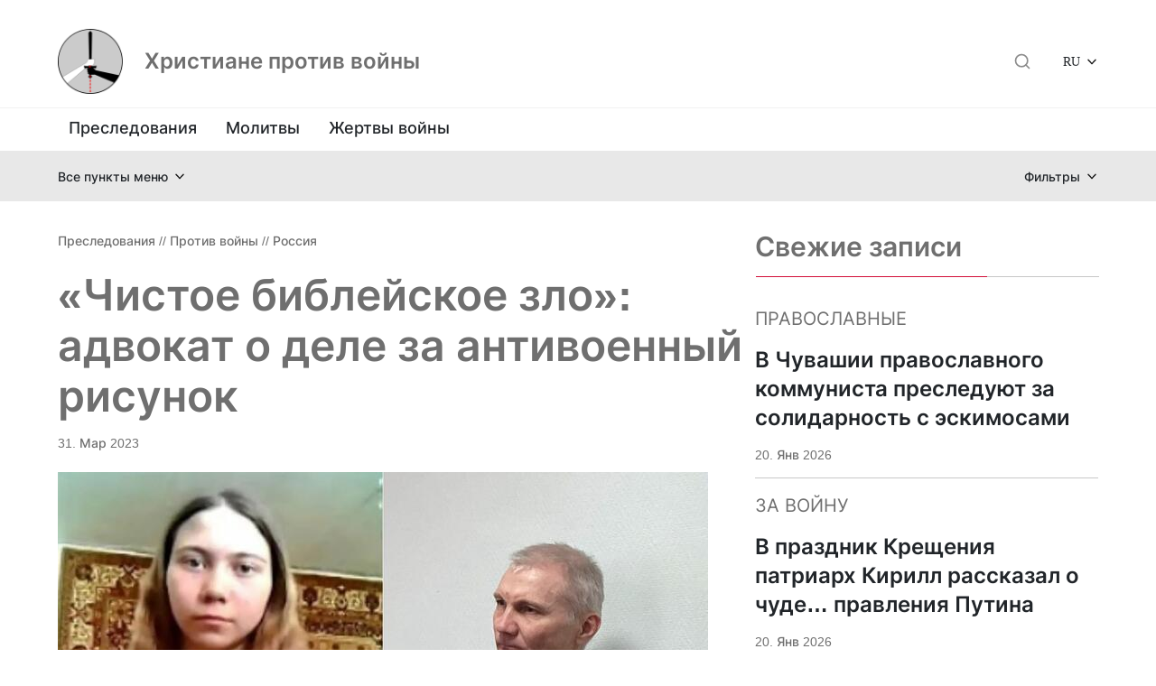

--- FILE ---
content_type: text/html; charset=UTF-8
request_url: https://shaltnotkill.info/chistoe-biblejskoe-zlo-advokat-o-dele-za-antivoennyj-risunok/
body_size: 12482
content:
<!DOCTYPE html>
<html lang="en">
<head>
<meta charset="UTF-8" />
<meta name="viewport" content="width=device-width, initial-scale=1.0" />
<link rel="shortcut icon" type="image/png" href="/wp-content/themes/shaltnotkill/assets/images/logo.png" />
<link href="https://cdn.jsdelivr.net/npm/bootstrap@5.1.3/dist/css/bootstrap.min.css" rel="stylesheet" integrity="sha384-1BmE4kWBq78iYhFldvKuhfTAU6auU8tT94WrHftjDbrCEXSU1oBoqyl2QvZ6jIW3" crossorigin="anonymous">
<script src="https://cdn.jsdelivr.net/npm/bootstrap@5.1.3/dist/js/bootstrap.bundle.min.js" integrity="sha384-ka7Sk0Gln4gmtz2MlQnikT1wXgYsOg+OMhuP+IlRH9sENBO0LRn5q+8nbTov4+1p" crossorigin="anonymous"></script>
<title>«Чистое библейское зло»: адвокат о деле за антивоенный рисунок &#8212; Христиане против войны</title>
<meta name='robots' content='max-image-preview:large' />
<link rel="alternate" title="oEmbed (JSON)" type="application/json+oembed" href="https://shaltnotkill.info/wp-json/oembed/1.0/embed?url=https%3A%2F%2Fshaltnotkill.info%2Fchistoe-biblejskoe-zlo-advokat-o-dele-za-antivoennyj-risunok%2F" />
<link rel="alternate" title="oEmbed (XML)" type="text/xml+oembed" href="https://shaltnotkill.info/wp-json/oembed/1.0/embed?url=https%3A%2F%2Fshaltnotkill.info%2Fchistoe-biblejskoe-zlo-advokat-o-dele-za-antivoennyj-risunok%2F&#038;format=xml" />
<style id='wp-img-auto-sizes-contain-inline-css' type='text/css'>
img:is([sizes=auto i],[sizes^="auto," i]){contain-intrinsic-size:3000px 1500px}
/*# sourceURL=wp-img-auto-sizes-contain-inline-css */
</style>
<style id='wp-emoji-styles-inline-css' type='text/css'>
img.wp-smiley, img.emoji {
display: inline !important;
border: none !important;
box-shadow: none !important;
height: 1em !important;
width: 1em !important;
margin: 0 0.07em !important;
vertical-align: -0.1em !important;
background: none !important;
padding: 0 !important;
}
/*# sourceURL=wp-emoji-styles-inline-css */
</style>
<style id='classic-theme-styles-inline-css' type='text/css'>
/*! This file is auto-generated */
.wp-block-button__link{color:#fff;background-color:#32373c;border-radius:9999px;box-shadow:none;text-decoration:none;padding:calc(.667em + 2px) calc(1.333em + 2px);font-size:1.125em}.wp-block-file__button{background:#32373c;color:#fff;text-decoration:none}
/*# sourceURL=/wp-includes/css/classic-themes.min.css */
</style>
<link rel='stylesheet' id='dashicons-css' href='https://shaltnotkill.info/wp-includes/css/dashicons.min.css?ver=6.9' type='text/css' media='all' />
<link rel='stylesheet' id='wpzoom-social-icons-academicons-css' href='https://shaltnotkill.info/wp-content/plugins/social-icons-widget-by-wpzoom/assets/css/academicons.min.css?ver=1767296360' type='text/css' media='all' />
<link rel='stylesheet' id='wpzoom-social-icons-socicon-css' href='https://shaltnotkill.info/wp-content/plugins/social-icons-widget-by-wpzoom/assets/css/wpzoom-socicon.css?ver=1767296360' type='text/css' media='all' />
<link rel='stylesheet' id='wpzoom-social-icons-font-awesome-5-css' href='https://shaltnotkill.info/wp-content/plugins/social-icons-widget-by-wpzoom/assets/css/font-awesome-5.min.css?ver=1767296360' type='text/css' media='all' />
<link rel='stylesheet' id='wpzoom-social-icons-genericons-css' href='https://shaltnotkill.info/wp-content/plugins/social-icons-widget-by-wpzoom/assets/css/genericons.css?ver=1767296360' type='text/css' media='all' />
<link rel='stylesheet' id='snk-style-css' href='https://shaltnotkill.info/wp-content/themes/shaltnotkill/assets/css/style.css?ver=1.0.0' type='text/css' media='all' />
<link rel='stylesheet' id='wpzoom-social-icons-font-awesome-3-css' href='https://shaltnotkill.info/wp-content/plugins/social-icons-widget-by-wpzoom/assets/css/font-awesome-3.min.css?ver=1767296360' type='text/css' media='all' />
<link rel='stylesheet' id='wpzoom-social-icons-styles-css' href='https://shaltnotkill.info/wp-content/plugins/social-icons-widget-by-wpzoom/assets/css/wpzoom-social-icons-styles.css?ver=1767296360' type='text/css' media='all' />
<link rel='preload' as='font'  id='wpzoom-social-icons-font-academicons-woff2-css' href='https://shaltnotkill.info/wp-content/plugins/social-icons-widget-by-wpzoom/assets/font/academicons.woff2?v=1.9.2'  type='font/woff2' crossorigin />
<link rel='preload' as='font'  id='wpzoom-social-icons-font-fontawesome-3-woff2-css' href='https://shaltnotkill.info/wp-content/plugins/social-icons-widget-by-wpzoom/assets/font/fontawesome-webfont.woff2?v=4.7.0'  type='font/woff2' crossorigin />
<link rel='preload' as='font'  id='wpzoom-social-icons-font-fontawesome-5-brands-woff2-css' href='https://shaltnotkill.info/wp-content/plugins/social-icons-widget-by-wpzoom/assets/font/fa-brands-400.woff2'  type='font/woff2' crossorigin />
<link rel='preload' as='font'  id='wpzoom-social-icons-font-fontawesome-5-regular-woff2-css' href='https://shaltnotkill.info/wp-content/plugins/social-icons-widget-by-wpzoom/assets/font/fa-regular-400.woff2'  type='font/woff2' crossorigin />
<link rel='preload' as='font'  id='wpzoom-social-icons-font-fontawesome-5-solid-woff2-css' href='https://shaltnotkill.info/wp-content/plugins/social-icons-widget-by-wpzoom/assets/font/fa-solid-900.woff2'  type='font/woff2' crossorigin />
<link rel='preload' as='font'  id='wpzoom-social-icons-font-genericons-woff-css' href='https://shaltnotkill.info/wp-content/plugins/social-icons-widget-by-wpzoom/assets/font/Genericons.woff'  type='font/woff' crossorigin />
<link rel='preload' as='font'  id='wpzoom-social-icons-font-socicon-woff2-css' href='https://shaltnotkill.info/wp-content/plugins/social-icons-widget-by-wpzoom/assets/font/socicon.woff2?v=4.5.3'  type='font/woff2' crossorigin />
<script type="text/javascript" src="https://shaltnotkill.info/wp-includes/js/jquery/jquery.min.js?ver=3.7.1" id="jquery-core-js"></script>
<script type="text/javascript" src="https://shaltnotkill.info/wp-includes/js/jquery/jquery-migrate.min.js?ver=3.4.1" id="jquery-migrate-js"></script>
<link rel="https://api.w.org/" href="https://shaltnotkill.info/wp-json/" /><link rel="alternate" title="JSON" type="application/json" href="https://shaltnotkill.info/wp-json/wp/v2/posts/10853" /><link rel="EditURI" type="application/rsd+xml" title="RSD" href="https://shaltnotkill.info/xmlrpc.php?rsd" />
<meta name="generator" content="WordPress 6.9" />
<link rel="canonical" href="https://shaltnotkill.info/chistoe-biblejskoe-zlo-advokat-o-dele-za-antivoennyj-risunok/" />
<link rel='shortlink' href='https://shaltnotkill.info/?p=10853' />
<link rel="icon" href="https://shaltnotkill.info/wp-content/uploads/2023/01/cropped-logo-new-32x32.png" sizes="32x32" />
<link rel="icon" href="https://shaltnotkill.info/wp-content/uploads/2023/01/cropped-logo-new-192x192.png" sizes="192x192" />
<link rel="apple-touch-icon" href="https://shaltnotkill.info/wp-content/uploads/2023/01/cropped-logo-new-180x180.png" />
<meta name="msapplication-TileImage" content="https://shaltnotkill.info/wp-content/uploads/2023/01/cropped-logo-new-270x270.png" />
<style type="text/css" id="wp-custom-css">
.nav-links a {
target: _self !important; 
}		</style>
<style id='wp-block-paragraph-inline-css' type='text/css'>
.is-small-text{font-size:.875em}.is-regular-text{font-size:1em}.is-large-text{font-size:2.25em}.is-larger-text{font-size:3em}.has-drop-cap:not(:focus):first-letter{float:left;font-size:8.4em;font-style:normal;font-weight:100;line-height:.68;margin:.05em .1em 0 0;text-transform:uppercase}body.rtl .has-drop-cap:not(:focus):first-letter{float:none;margin-left:.1em}p.has-drop-cap.has-background{overflow:hidden}:root :where(p.has-background){padding:1.25em 2.375em}:where(p.has-text-color:not(.has-link-color)) a{color:inherit}p.has-text-align-left[style*="writing-mode:vertical-lr"],p.has-text-align-right[style*="writing-mode:vertical-rl"]{rotate:180deg}
/*# sourceURL=https://shaltnotkill.info/wp-includes/blocks/paragraph/style.min.css */
</style>
<style id='wp-block-quote-inline-css' type='text/css'>
.wp-block-quote{box-sizing:border-box;overflow-wrap:break-word}.wp-block-quote.is-large:where(:not(.is-style-plain)),.wp-block-quote.is-style-large:where(:not(.is-style-plain)){margin-bottom:1em;padding:0 1em}.wp-block-quote.is-large:where(:not(.is-style-plain)) p,.wp-block-quote.is-style-large:where(:not(.is-style-plain)) p{font-size:1.5em;font-style:italic;line-height:1.6}.wp-block-quote.is-large:where(:not(.is-style-plain)) cite,.wp-block-quote.is-large:where(:not(.is-style-plain)) footer,.wp-block-quote.is-style-large:where(:not(.is-style-plain)) cite,.wp-block-quote.is-style-large:where(:not(.is-style-plain)) footer{font-size:1.125em;text-align:right}.wp-block-quote>cite{display:block}
/*# sourceURL=https://shaltnotkill.info/wp-includes/blocks/quote/style.min.css */
</style>
<style id='global-styles-inline-css' type='text/css'>
:root{--wp--preset--aspect-ratio--square: 1;--wp--preset--aspect-ratio--4-3: 4/3;--wp--preset--aspect-ratio--3-4: 3/4;--wp--preset--aspect-ratio--3-2: 3/2;--wp--preset--aspect-ratio--2-3: 2/3;--wp--preset--aspect-ratio--16-9: 16/9;--wp--preset--aspect-ratio--9-16: 9/16;--wp--preset--color--black: #000000;--wp--preset--color--cyan-bluish-gray: #abb8c3;--wp--preset--color--white: #ffffff;--wp--preset--color--pale-pink: #f78da7;--wp--preset--color--vivid-red: #cf2e2e;--wp--preset--color--luminous-vivid-orange: #ff6900;--wp--preset--color--luminous-vivid-amber: #fcb900;--wp--preset--color--light-green-cyan: #7bdcb5;--wp--preset--color--vivid-green-cyan: #00d084;--wp--preset--color--pale-cyan-blue: #8ed1fc;--wp--preset--color--vivid-cyan-blue: #0693e3;--wp--preset--color--vivid-purple: #9b51e0;--wp--preset--gradient--vivid-cyan-blue-to-vivid-purple: linear-gradient(135deg,rgb(6,147,227) 0%,rgb(155,81,224) 100%);--wp--preset--gradient--light-green-cyan-to-vivid-green-cyan: linear-gradient(135deg,rgb(122,220,180) 0%,rgb(0,208,130) 100%);--wp--preset--gradient--luminous-vivid-amber-to-luminous-vivid-orange: linear-gradient(135deg,rgb(252,185,0) 0%,rgb(255,105,0) 100%);--wp--preset--gradient--luminous-vivid-orange-to-vivid-red: linear-gradient(135deg,rgb(255,105,0) 0%,rgb(207,46,46) 100%);--wp--preset--gradient--very-light-gray-to-cyan-bluish-gray: linear-gradient(135deg,rgb(238,238,238) 0%,rgb(169,184,195) 100%);--wp--preset--gradient--cool-to-warm-spectrum: linear-gradient(135deg,rgb(74,234,220) 0%,rgb(151,120,209) 20%,rgb(207,42,186) 40%,rgb(238,44,130) 60%,rgb(251,105,98) 80%,rgb(254,248,76) 100%);--wp--preset--gradient--blush-light-purple: linear-gradient(135deg,rgb(255,206,236) 0%,rgb(152,150,240) 100%);--wp--preset--gradient--blush-bordeaux: linear-gradient(135deg,rgb(254,205,165) 0%,rgb(254,45,45) 50%,rgb(107,0,62) 100%);--wp--preset--gradient--luminous-dusk: linear-gradient(135deg,rgb(255,203,112) 0%,rgb(199,81,192) 50%,rgb(65,88,208) 100%);--wp--preset--gradient--pale-ocean: linear-gradient(135deg,rgb(255,245,203) 0%,rgb(182,227,212) 50%,rgb(51,167,181) 100%);--wp--preset--gradient--electric-grass: linear-gradient(135deg,rgb(202,248,128) 0%,rgb(113,206,126) 100%);--wp--preset--gradient--midnight: linear-gradient(135deg,rgb(2,3,129) 0%,rgb(40,116,252) 100%);--wp--preset--font-size--small: 13px;--wp--preset--font-size--medium: 20px;--wp--preset--font-size--large: 36px;--wp--preset--font-size--x-large: 42px;--wp--preset--spacing--20: 0.44rem;--wp--preset--spacing--30: 0.67rem;--wp--preset--spacing--40: 1rem;--wp--preset--spacing--50: 1.5rem;--wp--preset--spacing--60: 2.25rem;--wp--preset--spacing--70: 3.38rem;--wp--preset--spacing--80: 5.06rem;--wp--preset--shadow--natural: 6px 6px 9px rgba(0, 0, 0, 0.2);--wp--preset--shadow--deep: 12px 12px 50px rgba(0, 0, 0, 0.4);--wp--preset--shadow--sharp: 6px 6px 0px rgba(0, 0, 0, 0.2);--wp--preset--shadow--outlined: 6px 6px 0px -3px rgb(255, 255, 255), 6px 6px rgb(0, 0, 0);--wp--preset--shadow--crisp: 6px 6px 0px rgb(0, 0, 0);}:where(.is-layout-flex){gap: 0.5em;}:where(.is-layout-grid){gap: 0.5em;}body .is-layout-flex{display: flex;}.is-layout-flex{flex-wrap: wrap;align-items: center;}.is-layout-flex > :is(*, div){margin: 0;}body .is-layout-grid{display: grid;}.is-layout-grid > :is(*, div){margin: 0;}:where(.wp-block-columns.is-layout-flex){gap: 2em;}:where(.wp-block-columns.is-layout-grid){gap: 2em;}:where(.wp-block-post-template.is-layout-flex){gap: 1.25em;}:where(.wp-block-post-template.is-layout-grid){gap: 1.25em;}.has-black-color{color: var(--wp--preset--color--black) !important;}.has-cyan-bluish-gray-color{color: var(--wp--preset--color--cyan-bluish-gray) !important;}.has-white-color{color: var(--wp--preset--color--white) !important;}.has-pale-pink-color{color: var(--wp--preset--color--pale-pink) !important;}.has-vivid-red-color{color: var(--wp--preset--color--vivid-red) !important;}.has-luminous-vivid-orange-color{color: var(--wp--preset--color--luminous-vivid-orange) !important;}.has-luminous-vivid-amber-color{color: var(--wp--preset--color--luminous-vivid-amber) !important;}.has-light-green-cyan-color{color: var(--wp--preset--color--light-green-cyan) !important;}.has-vivid-green-cyan-color{color: var(--wp--preset--color--vivid-green-cyan) !important;}.has-pale-cyan-blue-color{color: var(--wp--preset--color--pale-cyan-blue) !important;}.has-vivid-cyan-blue-color{color: var(--wp--preset--color--vivid-cyan-blue) !important;}.has-vivid-purple-color{color: var(--wp--preset--color--vivid-purple) !important;}.has-black-background-color{background-color: var(--wp--preset--color--black) !important;}.has-cyan-bluish-gray-background-color{background-color: var(--wp--preset--color--cyan-bluish-gray) !important;}.has-white-background-color{background-color: var(--wp--preset--color--white) !important;}.has-pale-pink-background-color{background-color: var(--wp--preset--color--pale-pink) !important;}.has-vivid-red-background-color{background-color: var(--wp--preset--color--vivid-red) !important;}.has-luminous-vivid-orange-background-color{background-color: var(--wp--preset--color--luminous-vivid-orange) !important;}.has-luminous-vivid-amber-background-color{background-color: var(--wp--preset--color--luminous-vivid-amber) !important;}.has-light-green-cyan-background-color{background-color: var(--wp--preset--color--light-green-cyan) !important;}.has-vivid-green-cyan-background-color{background-color: var(--wp--preset--color--vivid-green-cyan) !important;}.has-pale-cyan-blue-background-color{background-color: var(--wp--preset--color--pale-cyan-blue) !important;}.has-vivid-cyan-blue-background-color{background-color: var(--wp--preset--color--vivid-cyan-blue) !important;}.has-vivid-purple-background-color{background-color: var(--wp--preset--color--vivid-purple) !important;}.has-black-border-color{border-color: var(--wp--preset--color--black) !important;}.has-cyan-bluish-gray-border-color{border-color: var(--wp--preset--color--cyan-bluish-gray) !important;}.has-white-border-color{border-color: var(--wp--preset--color--white) !important;}.has-pale-pink-border-color{border-color: var(--wp--preset--color--pale-pink) !important;}.has-vivid-red-border-color{border-color: var(--wp--preset--color--vivid-red) !important;}.has-luminous-vivid-orange-border-color{border-color: var(--wp--preset--color--luminous-vivid-orange) !important;}.has-luminous-vivid-amber-border-color{border-color: var(--wp--preset--color--luminous-vivid-amber) !important;}.has-light-green-cyan-border-color{border-color: var(--wp--preset--color--light-green-cyan) !important;}.has-vivid-green-cyan-border-color{border-color: var(--wp--preset--color--vivid-green-cyan) !important;}.has-pale-cyan-blue-border-color{border-color: var(--wp--preset--color--pale-cyan-blue) !important;}.has-vivid-cyan-blue-border-color{border-color: var(--wp--preset--color--vivid-cyan-blue) !important;}.has-vivid-purple-border-color{border-color: var(--wp--preset--color--vivid-purple) !important;}.has-vivid-cyan-blue-to-vivid-purple-gradient-background{background: var(--wp--preset--gradient--vivid-cyan-blue-to-vivid-purple) !important;}.has-light-green-cyan-to-vivid-green-cyan-gradient-background{background: var(--wp--preset--gradient--light-green-cyan-to-vivid-green-cyan) !important;}.has-luminous-vivid-amber-to-luminous-vivid-orange-gradient-background{background: var(--wp--preset--gradient--luminous-vivid-amber-to-luminous-vivid-orange) !important;}.has-luminous-vivid-orange-to-vivid-red-gradient-background{background: var(--wp--preset--gradient--luminous-vivid-orange-to-vivid-red) !important;}.has-very-light-gray-to-cyan-bluish-gray-gradient-background{background: var(--wp--preset--gradient--very-light-gray-to-cyan-bluish-gray) !important;}.has-cool-to-warm-spectrum-gradient-background{background: var(--wp--preset--gradient--cool-to-warm-spectrum) !important;}.has-blush-light-purple-gradient-background{background: var(--wp--preset--gradient--blush-light-purple) !important;}.has-blush-bordeaux-gradient-background{background: var(--wp--preset--gradient--blush-bordeaux) !important;}.has-luminous-dusk-gradient-background{background: var(--wp--preset--gradient--luminous-dusk) !important;}.has-pale-ocean-gradient-background{background: var(--wp--preset--gradient--pale-ocean) !important;}.has-electric-grass-gradient-background{background: var(--wp--preset--gradient--electric-grass) !important;}.has-midnight-gradient-background{background: var(--wp--preset--gradient--midnight) !important;}.has-small-font-size{font-size: var(--wp--preset--font-size--small) !important;}.has-medium-font-size{font-size: var(--wp--preset--font-size--medium) !important;}.has-large-font-size{font-size: var(--wp--preset--font-size--large) !important;}.has-x-large-font-size{font-size: var(--wp--preset--font-size--x-large) !important;}
/*# sourceURL=global-styles-inline-css */
</style>
</head>
<body>
<header>
<div class="header">
<div class="container container-header">
<a href="/"><img class="header__logo" src="https://shaltnotkill.info/wp-content/uploads/2023/01/cropped-logo-new-1-150x150.png" alt="Христиане против войны"></a>
<a class="header__title" href="https://shaltnotkill.info/" >Христиане против войны</a>
<nav class="on-xl">
<ul id="" class="header__menu header__menu--top"><li id="menu-item-650" class="menu-item menu-item-type-taxonomy menu-item-object-category current-post-ancestor current-menu-parent current-post-parent menu-item-650"><a href="https://shaltnotkill.info/category/persecutions/">Преследования</a></li>
<li id="menu-item-4551" class="menu-item menu-item-type-taxonomy menu-item-object-category menu-item-4551"><a href="https://shaltnotkill.info/category/molitvy/">Молитвы</a></li>
<li id="menu-item-13019" class="menu-item menu-item-type-custom menu-item-object-custom menu-item-13019"><a href="https://shaltnotkill.info/spisok-pogibshih-svyashhennosluzhitelej-i-czerkovnosluzhitelej-hristianskih-czerkvej-ukrainy/">Жертвы войны</a></li>
</ul>            </nav>
<div class="on-xl">
<form role="search" method="get" class="search-form" action="https://shaltnotkill.info/" id="searchForm">
<label class="search-form__label">
<span class="visually-hidden screen-reader-text">Поиск</span>
<input type="search" class="search-form__input" placeholder="Поиск..." value="" name="s" />
</label>
<div class="modal-footer on-mobile">
<button type="button" class="modal__btn modal__btn-close" data-bs-dismiss="modal">Закрыть</button>
<button type="submit" class="modal__btn modal__btn-search">Искать</button>
</div>
</form>
</div>
<div class="on-mobile on-mobile-search">
<button type="button" class="search-btn" data-bs-toggle="modal" data-bs-target="#searchFormModal"></button>
</div>
<ul id="" class="header__lang"><li id="menu-item-28100" class="menu-item menu-item-type-custom menu-item-object-custom menu-item-has-children menu-item-28100"><a href="/">RU</a>
<ul class="sub-menu">
<li id="menu-item-28099" class="menu-item menu-item-type-taxonomy menu-item-object-category menu-item-28099"><a href="https://shaltnotkill.info/category/languages/en/">EN</a></li>
</ul>
</li>
</ul>
</div>
<hr class="header__line">
<nav class="container on-mobile">
<ul id="" class="header__menu header__menu--top"><li class="menu-item menu-item-type-taxonomy menu-item-object-category current-post-ancestor current-menu-parent current-post-parent menu-item-650"><a href="https://shaltnotkill.info/category/persecutions/">Преследования</a></li>
<li class="menu-item menu-item-type-taxonomy menu-item-object-category menu-item-4551"><a href="https://shaltnotkill.info/category/molitvy/">Молитвы</a></li>
<li class="menu-item menu-item-type-custom menu-item-object-custom menu-item-13019"><a href="https://shaltnotkill.info/spisok-pogibshih-svyashhennosluzhitelej-i-czerkovnosluzhitelej-hristianskih-czerkvej-ukrainy/">Жертвы войны</a></li>
</ul>          </nav>
</div>
<div class="header-bottom">
<div class="container header-bottom__menus on-xl">
<ul id="" class="header__menu header__menu--left"><li id="menu-item-28093" class="menu-item menu-item-type-custom menu-item-object-custom menu-item-has-children menu-item-28093"><a>Материалы</a>
<ul class="sub-menu">
<li id="menu-item-28097" class="menu-item menu-item-type-taxonomy menu-item-object-category menu-item-28097"><a href="https://shaltnotkill.info/category/articles/">Статьи</a></li>
<li id="menu-item-28095" class="menu-item menu-item-type-taxonomy menu-item-object-category menu-item-28095"><a href="https://shaltnotkill.info/category/interviews/">Интервью</a></li>
<li id="menu-item-28096" class="menu-item menu-item-type-taxonomy menu-item-object-category menu-item-28096"><a href="https://shaltnotkill.info/category/comments/">Комментарии</a></li>
</ul>
</li>
<li id="menu-item-28094" class="menu-item menu-item-type-custom menu-item-object-custom menu-item-has-children menu-item-28094"><a>Позиции</a>
<ul class="sub-menu">
<li id="menu-item-28098" class="menu-item menu-item-type-taxonomy menu-item-object-category menu-item-28098"><a href="https://shaltnotkill.info/category/statements/">Заявления</a></li>
<li id="menu-item-28090" class="menu-item menu-item-type-taxonomy menu-item-object-category current-post-ancestor menu-item-has-children menu-item-28090"><a href="https://shaltnotkill.info/category/expressions/">Высказывания</a>
<ul class="sub-menu">
<li id="menu-item-28092" class="menu-item menu-item-type-taxonomy menu-item-object-category current-post-ancestor current-menu-parent current-post-parent menu-item-28092"><a href="https://shaltnotkill.info/category/expressions/against-war/">Против войны</a></li>
<li id="menu-item-28091" class="menu-item menu-item-type-taxonomy menu-item-object-category menu-item-28091"><a href="https://shaltnotkill.info/category/expressions/for-war/">За войну</a></li>
</ul>
</li>
</ul>
</li>
<li id="menu-item-28125" class="menu-item menu-item-type-post_type menu-item-object-post menu-item-28125"><a href="https://shaltnotkill.info/svyashhenniki-rpcz-na-fronte/">Священники РПЦ на фронте</a></li>
</ul>          <ul id="" class="header__menu header__menu--right"><li id="menu-item-137" class="menu-item menu-item-type-taxonomy menu-item-object-category menu-item-has-children menu-item-137"><a href="https://shaltnotkill.info/category/confession/">Конфессии</a>
<ul class="sub-menu">
<li id="menu-item-4714" class="menu-item menu-item-type-taxonomy menu-item-object-category menu-item-4714"><a href="https://shaltnotkill.info/category/confession/orthodox/">Православные</a></li>
<li id="menu-item-4713" class="menu-item menu-item-type-taxonomy menu-item-object-category menu-item-4713"><a href="https://shaltnotkill.info/category/confession/catholic/">Католики</a></li>
<li id="menu-item-4712" class="menu-item menu-item-type-taxonomy menu-item-object-category menu-item-4712"><a href="https://shaltnotkill.info/category/confession/greek-catholic/">Греко-католики</a></li>
<li id="menu-item-287" class="menu-item menu-item-type-taxonomy menu-item-object-category menu-item-287"><a href="https://shaltnotkill.info/category/confession/protestantskie-czerkvi/">Протестанты</a></li>
<li id="menu-item-4715" class="menu-item menu-item-type-taxonomy menu-item-object-category menu-item-4715"><a href="https://shaltnotkill.info/category/confession/ecumenical/">Межконфессиональное</a></li>
</ul>
</li>
<li id="menu-item-143" class="menu-item menu-item-type-taxonomy menu-item-object-category current-post-ancestor menu-item-has-children menu-item-143"><a href="https://shaltnotkill.info/category/country/">Страны</a>
<ul class="sub-menu">
<li id="menu-item-146" class="menu-item menu-item-type-taxonomy menu-item-object-category menu-item-146"><a href="https://shaltnotkill.info/category/country/ukraine/">Украина</a></li>
<li id="menu-item-145" class="menu-item menu-item-type-taxonomy menu-item-object-category current-post-ancestor current-menu-parent current-post-parent menu-item-145"><a href="https://shaltnotkill.info/category/country/russia/">Россия</a></li>
<li id="menu-item-144" class="menu-item menu-item-type-taxonomy menu-item-object-category menu-item-144"><a href="https://shaltnotkill.info/category/country/belarus/">Беларусь</a></li>
<li id="menu-item-288" class="menu-item menu-item-type-taxonomy menu-item-object-category menu-item-288"><a href="https://shaltnotkill.info/category/country/drugie-strany/">Другие страны</a></li>
</ul>
</li>
<li id="menu-item-28105" class="menu-item menu-item-type-post_type menu-item-object-page menu-item-28105"><a href="https://shaltnotkill.info/arhiv/">Архив</a></li>
</ul>        </div>   
<div class="container header-bottom__menus on-mobile">
<div class="">
<span class="header-bottom__menus--mobile-all">Все пункты меню</span>
<ul id="" class="header__menu header__menu--left"><li class="menu-item menu-item-type-custom menu-item-object-custom menu-item-has-children menu-item-28093"><a>Материалы</a>
<ul class="sub-menu">
<li class="menu-item menu-item-type-taxonomy menu-item-object-category menu-item-28097"><a href="https://shaltnotkill.info/category/articles/">Статьи</a></li>
<li class="menu-item menu-item-type-taxonomy menu-item-object-category menu-item-28095"><a href="https://shaltnotkill.info/category/interviews/">Интервью</a></li>
<li class="menu-item menu-item-type-taxonomy menu-item-object-category menu-item-28096"><a href="https://shaltnotkill.info/category/comments/">Комментарии</a></li>
</ul>
</li>
<li class="menu-item menu-item-type-custom menu-item-object-custom menu-item-has-children menu-item-28094"><a>Позиции</a>
<ul class="sub-menu">
<li class="menu-item menu-item-type-taxonomy menu-item-object-category menu-item-28098"><a href="https://shaltnotkill.info/category/statements/">Заявления</a></li>
<li class="menu-item menu-item-type-taxonomy menu-item-object-category current-post-ancestor menu-item-has-children menu-item-28090"><a href="https://shaltnotkill.info/category/expressions/">Высказывания</a>
<ul class="sub-menu">
<li class="menu-item menu-item-type-taxonomy menu-item-object-category current-post-ancestor current-menu-parent current-post-parent menu-item-28092"><a href="https://shaltnotkill.info/category/expressions/against-war/">Против войны</a></li>
<li class="menu-item menu-item-type-taxonomy menu-item-object-category menu-item-28091"><a href="https://shaltnotkill.info/category/expressions/for-war/">За войну</a></li>
</ul>
</li>
</ul>
</li>
<li class="menu-item menu-item-type-post_type menu-item-object-post menu-item-28125"><a href="https://shaltnotkill.info/svyashhenniki-rpcz-na-fronte/">Священники РПЦ на фронте</a></li>
</ul>          </div>
<div class="">
<span class="header-bottom__menus--mobile-filters">Фильтры</span>
<ul id="" class="header__menu header__menu--right"><li class="menu-item menu-item-type-taxonomy menu-item-object-category menu-item-has-children menu-item-137"><a href="https://shaltnotkill.info/category/confession/">Конфессии</a>
<ul class="sub-menu">
<li class="menu-item menu-item-type-taxonomy menu-item-object-category menu-item-4714"><a href="https://shaltnotkill.info/category/confession/orthodox/">Православные</a></li>
<li class="menu-item menu-item-type-taxonomy menu-item-object-category menu-item-4713"><a href="https://shaltnotkill.info/category/confession/catholic/">Католики</a></li>
<li class="menu-item menu-item-type-taxonomy menu-item-object-category menu-item-4712"><a href="https://shaltnotkill.info/category/confession/greek-catholic/">Греко-католики</a></li>
<li class="menu-item menu-item-type-taxonomy menu-item-object-category menu-item-287"><a href="https://shaltnotkill.info/category/confession/protestantskie-czerkvi/">Протестанты</a></li>
<li class="menu-item menu-item-type-taxonomy menu-item-object-category menu-item-4715"><a href="https://shaltnotkill.info/category/confession/ecumenical/">Межконфессиональное</a></li>
</ul>
</li>
<li class="menu-item menu-item-type-taxonomy menu-item-object-category current-post-ancestor menu-item-has-children menu-item-143"><a href="https://shaltnotkill.info/category/country/">Страны</a>
<ul class="sub-menu">
<li class="menu-item menu-item-type-taxonomy menu-item-object-category menu-item-146"><a href="https://shaltnotkill.info/category/country/ukraine/">Украина</a></li>
<li class="menu-item menu-item-type-taxonomy menu-item-object-category current-post-ancestor current-menu-parent current-post-parent menu-item-145"><a href="https://shaltnotkill.info/category/country/russia/">Россия</a></li>
<li class="menu-item menu-item-type-taxonomy menu-item-object-category menu-item-144"><a href="https://shaltnotkill.info/category/country/belarus/">Беларусь</a></li>
<li class="menu-item menu-item-type-taxonomy menu-item-object-category menu-item-288"><a href="https://shaltnotkill.info/category/country/drugie-strany/">Другие страны</a></li>
</ul>
</li>
<li class="menu-item menu-item-type-post_type menu-item-object-page menu-item-28105"><a href="https://shaltnotkill.info/arhiv/">Архив</a></li>
</ul>          </div>
</div>   
</div>
</header>
<!-- Modal -->
<div class="modal fade" id="searchFormModal" tabindex="-1" aria-labelledby="searchFormModalLabel" aria-hidden="true">
<div class="modal-dialog modal-dialog-centered">
<div class="modal-content">
<div class="modal-body">
<form role="search" method="get" class="search-form" action="https://shaltnotkill.info/" id="searchForm">
<label class="search-form__label">
<span class="visually-hidden screen-reader-text">Поиск</span>
<input type="search" class="search-form__input" placeholder="Поиск..." value="" name="s" />
</label>
<div class="modal-footer on-mobile">
<button type="button" class="modal__btn modal__btn-close" data-bs-dismiss="modal">Закрыть</button>
<button type="submit" class="modal__btn modal__btn-search">Искать</button>
</div>
</form>
</div>
</div>
</div>
</div>
<main class="container main-page article-page">
<div class='sections'>
<section class='post'>
<div class="post__categories">
<a href="https://shaltnotkill.info/category/persecutions/" rel="category tag">Преследования</a> // <a href="https://shaltnotkill.info/category/expressions/against-war/" rel="category tag">Против войны</a> // <a href="https://shaltnotkill.info/category/country/russia/" rel="category tag">Россия</a>  </div>
<h1 class="post__title">«Чистое библейское зло»: адвокат о деле за антивоенный рисунок</h2>
<div class='post__subtitle'>
<time class="post-time">31. Мар 2023</time>
</div>
<div class='card-big'>
<picture>
<img src="https://shaltnotkill.info/wp-content/uploads/2023/03/c0e67b4d-0348-434a-946c-34c2f69f78a1.jpeg" alt='«Чистое библейское зло»: адвокат о деле за антивоенный рисунок'>
</picture>
</div>
<div class='text'>
<p>Российский адвокат <strong>Дмитрий Захватов</strong>, говоря о деле за антивоенный рисунок в отношении <strong>Алексея Москалева</strong>, <a href="https://t.me/sotavisionmedia/12236">заявил</a>, что <em>«бросать одинокого отца в тюрьму и разлучать его с дочерью, бросать последнюю в приют и изолировать от мира за антивоенный рисунок — это абсолютное маньячество и фашизм в самом кристально чистом виде».</em></p>
<blockquote class="wp-block-quote is-layout-flow wp-block-quote-is-layout-flow">
<p><em>«Отца — в тюрьму за рисунок дочери, а дочери нужно ОТБИТЬ тягу к «политике и рисункам». ПРОФИТ! Вопросик с АПшечкой закрыт. Мы имеем дело с чистым злом — просто вот с библейским».</em></p>
</blockquote>
</div>
</section>
<section class="tags">
<div class="tags__title">Метки</div>
<div class="tags__links">
<span class='tags__tag'><a href="https://shaltnotkill.info/tag/aleksej-moskalev/" rel="tag">Алексей Москалев</a></span> <span class='tags__tag'><a href="https://shaltnotkill.info/tag/dmitrij-zahvatov/" rel="tag">Дмитрий Захватов</a></span>  </div>
</section>
<section class='near' id='near'>
<h2 class="visually-hidden">Предыдущая запись и следующая запись</h2>
<div class='near__prev'>
<h3 class="near__title">Предыдущая запись</h3>
<h4>
<a class="near__link" href="https://shaltnotkill.info/habarovchanin-nazval-patriarha-kirilla-antihristom-delo-vozbuzhdennoe-po-etomu-faktu-zakryli/">Хабаровчанин назвал патриарха Кирилла «антихристом». Дело, возбужденное по этому факту, закрыли</a>
</h4>
</div>
<div class='near__next'>
<h3 class="near__title">Следующая запись</h3>
<h4><a class="near__link" href="https://shaltnotkill.info/namestnik-kievo-pecherskogo-monastyrya-upcz-ugrozhal-pobit-zhurnalistov-palkoj/">Наместник Киево-Печерского монастыря УПЦ угрожал побить журналистов палкой</a></h4>
</div>
</section>
<section class='also'><h2 class='also__title'>Читать также</h2><div class='also__cards'>                        <div class='also__card'>
<picture><img src="https://shaltnotkill.info/wp-content/uploads/2026/01/img_8019.jpeg" alt="В Чувашии православного коммуниста преследуют за солидарность с эскимосами" /></picture>
<div class="also__wrap">
<h3><a href="https://shaltnotkill.info/v-chuvashii-pravoslavnogo-kommunista-presleduyut-za-solidarnost-s-eskimosami/">В Чувашии православного коммуниста преследуют за солидарность с эскимосами</a></h3>
<time>20. Янв 2026</time>
</div>
</div>
<div class='also__card'>
<picture><img src="https://shaltnotkill.info/wp-content/uploads/2026/01/img_8018.jpeg" alt="В праздник Крещения патриарх Кирилл рассказал о чуде… правления Путина" /></picture>
<div class="also__wrap">
<h3><a href="https://shaltnotkill.info/v-prazdnik-kreshheniya-patriarh-kirill-rasskazal-o-chude-pravleniya-putina/">В праздник Крещения патриарх Кирилл рассказал о чуде… правления Путина</a></h3>
<time>20. Янв 2026</time>
</div>
</div>
<div class='also__card'>
<picture><img src="https://shaltnotkill.info/wp-content/uploads/2026/01/img_7953.jpeg" alt="Крупная белорусская компания с «православным фасадом» оказалась замешана в помощи России и её оккупационным проектам" /></picture>
<div class="also__wrap">
<h3><a href="https://shaltnotkill.info/krupnaya-belorusskaya-kompaniya-s-pravoslavnym-fasadom-okazalas-zameshana-v-pomoshhi-rossii-i-eyo-okkupaczionnym-proektam/">Крупная белорусская компания с «православным фасадом» оказалась замешана в помощи России и её оккупационным проектам</a></h3>
<time>20. Янв 2026</time>
</div>
</div>
</div></section>
</div>
<aside class="sidebar">
<section><div class="wp-block-group"><h2 class="wp-block-heading">Свежие записи</h2><ul class="new-posts wp-block-latest-posts__list"><li><span class="post-category new-posts__category">Православные</span><a class="wp-block-latest-posts__post-title" href="https://shaltnotkill.info/v-chuvashii-pravoslavnogo-kommunista-presleduyut-za-solidarnost-s-eskimosami/">В Чувашии православного коммуниста преследуют за солидарность с эскимосами</a><time>20. Янв 2026</time></li><li><span class="post-category new-posts__category">За войну</span><a class="wp-block-latest-posts__post-title" href="https://shaltnotkill.info/v-prazdnik-kreshheniya-patriarh-kirill-rasskazal-o-chude-pravleniya-putina/">В праздник Крещения патриарх Кирилл рассказал о чуде… правления Путина</a><time>20. Янв 2026</time></li><li><span class="post-category new-posts__category">Беларусь</span><a class="wp-block-latest-posts__post-title" href="https://shaltnotkill.info/krupnaya-belorusskaya-kompaniya-s-pravoslavnym-fasadom-okazalas-zameshana-v-pomoshhi-rossii-i-eyo-okkupaczionnym-proektam/">Крупная белорусская компания с «православным фасадом» оказалась замешана в помощи России и её оккупационным проектам</a><time>20. Янв 2026</time></li><li><span class="post-category new-posts__category">Другие страны</span><a class="wp-block-latest-posts__post-title" href="https://shaltnotkill.info/byvshij-arhiepiskop-kenterberijskij-putin-eretik-a-ego-svyataya-missiya-v-ukraine-protivorechit-hristu/">Бывший архиепископ Кентерберийский: Путин — еретик, а его «святая миссия» в Украине противоречит Христу</a><time>20. Янв 2026</time></li><li><span class="post-category new-posts__category">Православные</span><a class="wp-block-latest-posts__post-title" href="https://shaltnotkill.info/eto-nastoyashhij-genoczid-odesskaya-igumenya-upcz-o-situaczii-v-kieve-posle-rossijskih-obstrelov/">«Это настоящий геноцид»: одесская игуменья УПЦ — о ситуации в Киеве после российских обстрелов</a><time>20. Янв 2026</time></li></ul></div></section></aside>
</main>
<script type="speculationrules">
{"prefetch":[{"source":"document","where":{"and":[{"href_matches":"/*"},{"not":{"href_matches":["/wp-*.php","/wp-admin/*","/wp-content/uploads/*","/wp-content/*","/wp-content/plugins/*","/wp-content/themes/shaltnotkill/*","/*\\?(.+)"]}},{"not":{"selector_matches":"a[rel~=\"nofollow\"]"}},{"not":{"selector_matches":".no-prefetch, .no-prefetch a"}}]},"eagerness":"conservative"}]}
</script>
<script>
// Do not change this comment line otherwise Speed Optimizer won't be able to detect this script
(function () {
const calculateParentDistance = (child, parent) => {
let count = 0;
let currentElement = child;
// Traverse up the DOM tree until we reach parent or the top of the DOM
while (currentElement && currentElement !== parent) {
currentElement = currentElement.parentNode;
count++;
}
// If parent was not found in the hierarchy, return -1
if (!currentElement) {
return -1; // Indicates parent is not an ancestor of element
}
return count; // Number of layers between element and parent
}
const isMatchingClass = (linkRule, href, classes, ids) => {
return classes.includes(linkRule.value)
}
const isMatchingId = (linkRule, href, classes, ids) => {
return ids.includes(linkRule.value)
}
const isMatchingDomain = (linkRule, href, classes, ids) => {
if(!URL.canParse(href)) {
return false
}
const url = new URL(href)
const host = url.host
const hostsToMatch = [host]
if(host.startsWith('www.')) {
hostsToMatch.push(host.substring(4))
} else {
hostsToMatch.push('www.' + host)
}
return hostsToMatch.includes(linkRule.value)
}
const isMatchingExtension = (linkRule, href, classes, ids) => {
if(!URL.canParse(href)) {
return false
}
const url = new URL(href)
return url.pathname.endsWith('.' + linkRule.value)
}
const isMatchingSubdirectory = (linkRule, href, classes, ids) => {
if(!URL.canParse(href)) {
return false
}
const url = new URL(href)
return url.pathname.startsWith('/' + linkRule.value + '/')
}
const isMatchingProtocol = (linkRule, href, classes, ids) => {
if(!URL.canParse(href)) {
return false
}
const url = new URL(href)
return url.protocol === linkRule.value + ':'
}
const isMatchingExternal = (linkRule, href, classes, ids) => {
if(!URL.canParse(href) || !URL.canParse(document.location.href)) {
return false
}
const matchingProtocols = ['http:', 'https:']
const siteUrl = new URL(document.location.href)
const linkUrl = new URL(href)
// Links to subdomains will appear to be external matches according to JavaScript,
// but the PHP rules will filter those events out.
return matchingProtocols.includes(linkUrl.protocol) && siteUrl.host !== linkUrl.host
}
const isMatch = (linkRule, href, classes, ids) => {
switch (linkRule.type) {
case 'class':
return isMatchingClass(linkRule, href, classes, ids)
case 'id':
return isMatchingId(linkRule, href, classes, ids)
case 'domain':
return isMatchingDomain(linkRule, href, classes, ids)
case 'extension':
return isMatchingExtension(linkRule, href, classes, ids)
case 'subdirectory':
return isMatchingSubdirectory(linkRule, href, classes, ids)
case 'protocol':
return isMatchingProtocol(linkRule, href, classes, ids)
case 'external':
return isMatchingExternal(linkRule, href, classes, ids)
default:
return false;
}
}
const track = (element) => {
const href = element.href ?? null
const classes = Array.from(element.classList)
const ids = [element.id]
const linkRules = [{"type":"extension","value":"pdf"},{"type":"extension","value":"zip"},{"type":"protocol","value":"mailto"},{"type":"protocol","value":"tel"}]
if(linkRules.length === 0) {
return
}
// For link rules that target an id, we need to allow that id to appear
// in any ancestor up to the 7th ancestor. This loop looks for those matches
// and counts them.
linkRules.forEach((linkRule) => {
if(linkRule.type !== 'id') {
return;
}
const matchingAncestor = element.closest('#' + linkRule.value)
if(!matchingAncestor || matchingAncestor.matches('html, body')) {
return;
}
const depth = calculateParentDistance(element, matchingAncestor)
if(depth < 7) {
ids.push(linkRule.value)
}
});
// For link rules that target a class, we need to allow that class to appear
// in any ancestor up to the 7th ancestor. This loop looks for those matches
// and counts them.
linkRules.forEach((linkRule) => {
if(linkRule.type !== 'class') {
return;
}
const matchingAncestor = element.closest('.' + linkRule.value)
if(!matchingAncestor || matchingAncestor.matches('html, body')) {
return;
}
const depth = calculateParentDistance(element, matchingAncestor)
if(depth < 7) {
classes.push(linkRule.value)
}
});
const hasMatch = linkRules.some((linkRule) => {
return isMatch(linkRule, href, classes, ids)
})
if(!hasMatch) {
return
}
const url = "https://shaltnotkill.info/wp-content/plugins/independent-analytics/iawp-click-endpoint.php";
const body = {
href: href,
classes: classes.join(' '),
ids: ids.join(' '),
...{"payload":{"resource":"singular","singular_id":10853,"page":1},"signature":"b7cec9a0f88246fd451c895593013666"}                    };
if (navigator.sendBeacon) {
let blob = new Blob([JSON.stringify(body)], {
type: "application/json"
});
navigator.sendBeacon(url, blob);
} else {
const xhr = new XMLHttpRequest();
xhr.open("POST", url, true);
xhr.setRequestHeader("Content-Type", "application/json;charset=UTF-8");
xhr.send(JSON.stringify(body))
}
}
document.addEventListener('mousedown', function (event) {
if (navigator.webdriver || /bot|crawler|spider|crawling|semrushbot|chrome-lighthouse/i.test(navigator.userAgent)) {
return;
}
const element = event.target.closest('a')
if(!element) {
return
}
const isPro = false
if(!isPro) {
return
}
// Don't track left clicks with this event. The click event is used for that.
if(event.button === 0) {
return
}
track(element)
})
document.addEventListener('click', function (event) {
if (navigator.webdriver || /bot|crawler|spider|crawling|semrushbot|chrome-lighthouse/i.test(navigator.userAgent)) {
return;
}
const element = event.target.closest('a, button, input[type="submit"], input[type="button"]')
if(!element) {
return
}
const isPro = false
if(!isPro) {
return
}
track(element)
})
document.addEventListener('play', function (event) {
if (navigator.webdriver || /bot|crawler|spider|crawling|semrushbot|chrome-lighthouse/i.test(navigator.userAgent)) {
return;
}
const element = event.target.closest('audio, video')
if(!element) {
return
}
const isPro = false
if(!isPro) {
return
}
track(element)
}, true)
document.addEventListener("DOMContentLoaded", function (e) {
if (document.hasOwnProperty("visibilityState") && document.visibilityState === "prerender") {
return;
}
if (navigator.webdriver || /bot|crawler|spider|crawling|semrushbot|chrome-lighthouse/i.test(navigator.userAgent)) {
return;
}
let referrer_url = null;
if (typeof document.referrer === 'string' && document.referrer.length > 0) {
referrer_url = document.referrer;
}
const params = location.search.slice(1).split('&').reduce((acc, s) => {
const [k, v] = s.split('=');
return Object.assign(acc, {[k]: v});
}, {});
const url = "https://shaltnotkill.info/wp-json/iawp/search";
const body = {
referrer_url,
utm_source: params.utm_source,
utm_medium: params.utm_medium,
utm_campaign: params.utm_campaign,
utm_term: params.utm_term,
utm_content: params.utm_content,
gclid: params.gclid,
...{"payload":{"resource":"singular","singular_id":10853,"page":1},"signature":"b7cec9a0f88246fd451c895593013666"}                    };
if (navigator.sendBeacon) {
let blob = new Blob([JSON.stringify(body)], {
type: "application/json"
});
navigator.sendBeacon(url, blob);
} else {
const xhr = new XMLHttpRequest();
xhr.open("POST", url, true);
xhr.setRequestHeader("Content-Type", "application/json;charset=UTF-8");
xhr.send(JSON.stringify(body))
}
});
})();
</script>
<script>
function setViewportCookie() {
document.cookie = "viewport_width=" + Math.max(document.documentElement.clientWidth, window.innerWidth || 0);
}
setViewportCookie();
window.addEventListener('resize', setViewportCookie);
</script>
<script type="text/javascript" id="wpfront-scroll-top-js-extra">
/* <![CDATA[ */
var wpfront_scroll_top_data = {"data":{"css":"#wpfront-scroll-top-container{position:fixed;cursor:pointer;z-index:9999;border:none;outline:none;background-color:rgba(0,0,0,0);box-shadow:none;outline-style:none;text-decoration:none;opacity:0;display:none;align-items:center;justify-content:center;margin:0;padding:0}#wpfront-scroll-top-container.show{display:flex;opacity:1}#wpfront-scroll-top-container .sr-only{position:absolute;width:1px;height:1px;padding:0;margin:-1px;overflow:hidden;clip:rect(0,0,0,0);white-space:nowrap;border:0}#wpfront-scroll-top-container .text-holder{padding:3px 10px;-webkit-border-radius:3px;border-radius:3px;-webkit-box-shadow:4px 4px 5px 0px rgba(50,50,50,.5);-moz-box-shadow:4px 4px 5px 0px rgba(50,50,50,.5);box-shadow:4px 4px 5px 0px rgba(50,50,50,.5)}#wpfront-scroll-top-container{right:20px;bottom:20px;}#wpfront-scroll-top-container img{width:60px;height:60px;}#wpfront-scroll-top-container .text-holder{color:#ffffff;background-color:#000000;width:60px;height:60px;line-height:60px;}#wpfront-scroll-top-container .text-holder:hover{background-color:#000000;}#wpfront-scroll-top-container i{color:#000000;}","html":"\u003Cbutton id=\"wpfront-scroll-top-container\" aria-label=\"\" title=\"\" \u003E\u003Cimg src=\"https://shaltnotkill.info/wp-content/plugins/wpfront-scroll-top/includes/assets/icons/1.png\" alt=\"\" title=\"\"\u003E\u003C/button\u003E","data":{"hide_iframe":false,"button_fade_duration":200,"auto_hide":false,"auto_hide_after":2,"scroll_offset":200,"button_opacity":0.8,"button_action":"top","button_action_element_selector":"","button_action_container_selector":"html, body","button_action_element_offset":0,"scroll_duration":400}}};
//# sourceURL=wpfront-scroll-top-js-extra
/* ]]> */
</script>
<script type="text/javascript" src="https://shaltnotkill.info/wp-content/plugins/wpfront-scroll-top/includes/assets/wpfront-scroll-top.min.js?ver=3.0.1.09211" id="wpfront-scroll-top-js" defer="defer" data-wp-strategy="defer"></script>
<script type="text/javascript" src="https://shaltnotkill.info/wp-content/themes/shaltnotkill/assets/js/index.js?ver=1.0.0" id="snk-script-js"></script>
<script type="text/javascript" src="https://shaltnotkill.info/wp-content/plugins/social-icons-widget-by-wpzoom/assets/js/social-icons-widget-frontend.js?ver=1767296360" id="zoom-social-icons-widget-frontend-js"></script>
<script id="wp-emoji-settings" type="application/json">
{"baseUrl":"https://s.w.org/images/core/emoji/17.0.2/72x72/","ext":".png","svgUrl":"https://s.w.org/images/core/emoji/17.0.2/svg/","svgExt":".svg","source":{"concatemoji":"https://shaltnotkill.info/wp-includes/js/wp-emoji-release.min.js?ver=6.9"}}
</script>
<script type="module">
/* <![CDATA[ */
/*! This file is auto-generated */
const a=JSON.parse(document.getElementById("wp-emoji-settings").textContent),o=(window._wpemojiSettings=a,"wpEmojiSettingsSupports"),s=["flag","emoji"];function i(e){try{var t={supportTests:e,timestamp:(new Date).valueOf()};sessionStorage.setItem(o,JSON.stringify(t))}catch(e){}}function c(e,t,n){e.clearRect(0,0,e.canvas.width,e.canvas.height),e.fillText(t,0,0);t=new Uint32Array(e.getImageData(0,0,e.canvas.width,e.canvas.height).data);e.clearRect(0,0,e.canvas.width,e.canvas.height),e.fillText(n,0,0);const a=new Uint32Array(e.getImageData(0,0,e.canvas.width,e.canvas.height).data);return t.every((e,t)=>e===a[t])}function p(e,t){e.clearRect(0,0,e.canvas.width,e.canvas.height),e.fillText(t,0,0);var n=e.getImageData(16,16,1,1);for(let e=0;e<n.data.length;e++)if(0!==n.data[e])return!1;return!0}function u(e,t,n,a){switch(t){case"flag":return n(e,"\ud83c\udff3\ufe0f\u200d\u26a7\ufe0f","\ud83c\udff3\ufe0f\u200b\u26a7\ufe0f")?!1:!n(e,"\ud83c\udde8\ud83c\uddf6","\ud83c\udde8\u200b\ud83c\uddf6")&&!n(e,"\ud83c\udff4\udb40\udc67\udb40\udc62\udb40\udc65\udb40\udc6e\udb40\udc67\udb40\udc7f","\ud83c\udff4\u200b\udb40\udc67\u200b\udb40\udc62\u200b\udb40\udc65\u200b\udb40\udc6e\u200b\udb40\udc67\u200b\udb40\udc7f");case"emoji":return!a(e,"\ud83e\u1fac8")}return!1}function f(e,t,n,a){let r;const o=(r="undefined"!=typeof WorkerGlobalScope&&self instanceof WorkerGlobalScope?new OffscreenCanvas(300,150):document.createElement("canvas")).getContext("2d",{willReadFrequently:!0}),s=(o.textBaseline="top",o.font="600 32px Arial",{});return e.forEach(e=>{s[e]=t(o,e,n,a)}),s}function r(e){var t=document.createElement("script");t.src=e,t.defer=!0,document.head.appendChild(t)}a.supports={everything:!0,everythingExceptFlag:!0},new Promise(t=>{let n=function(){try{var e=JSON.parse(sessionStorage.getItem(o));if("object"==typeof e&&"number"==typeof e.timestamp&&(new Date).valueOf()<e.timestamp+604800&&"object"==typeof e.supportTests)return e.supportTests}catch(e){}return null}();if(!n){if("undefined"!=typeof Worker&&"undefined"!=typeof OffscreenCanvas&&"undefined"!=typeof URL&&URL.createObjectURL&&"undefined"!=typeof Blob)try{var e="postMessage("+f.toString()+"("+[JSON.stringify(s),u.toString(),c.toString(),p.toString()].join(",")+"));",a=new Blob([e],{type:"text/javascript"});const r=new Worker(URL.createObjectURL(a),{name:"wpTestEmojiSupports"});return void(r.onmessage=e=>{i(n=e.data),r.terminate(),t(n)})}catch(e){}i(n=f(s,u,c,p))}t(n)}).then(e=>{for(const n in e)a.supports[n]=e[n],a.supports.everything=a.supports.everything&&a.supports[n],"flag"!==n&&(a.supports.everythingExceptFlag=a.supports.everythingExceptFlag&&a.supports[n]);var t;a.supports.everythingExceptFlag=a.supports.everythingExceptFlag&&!a.supports.flag,a.supports.everything||((t=a.source||{}).concatemoji?r(t.concatemoji):t.wpemoji&&t.twemoji&&(r(t.twemoji),r(t.wpemoji)))});
//# sourceURL=https://shaltnotkill.info/wp-includes/js/wp-emoji-loader.min.js
/* ]]> */
</script>
<footer class="footer">
<div class="container">
<a class="footer__title" href="https://shaltnotkill.info/" >Христиане против войны</a>
<ul id="" class="icons"><li id="menu-item-28108" class="telegram menu-item menu-item-type-custom menu-item-object-custom menu-item-28108"><a href="https://t.me/shaltnotkill">T</a></li>
<li id="menu-item-28109" class="facebook menu-item menu-item-type-custom menu-item-object-custom menu-item-28109"><a href="https://www.facebook.com/ShaltNotKill">F</a></li>
<li id="menu-item-28110" class="instagram menu-item menu-item-type-custom menu-item-object-custom menu-item-28110"><a href="https://www.instagram.com/shalt.not.kill/">I</a></li>
</ul>
<ul id="" class="footer__menu"><li id="menu-item-28111" class="menu-item menu-item-type-custom menu-item-object-custom menu-item-has-children menu-item-28111"><a>Материалы</a>
<ul class="sub-menu">
<li id="menu-item-28112" class="menu-item menu-item-type-taxonomy menu-item-object-category menu-item-28112"><a href="https://shaltnotkill.info/category/articles/">Статьи</a></li>
<li id="menu-item-28113" class="menu-item menu-item-type-taxonomy menu-item-object-category menu-item-28113"><a href="https://shaltnotkill.info/category/interviews/">Интервью</a></li>
<li id="menu-item-28114" class="menu-item menu-item-type-taxonomy menu-item-object-category menu-item-28114"><a href="https://shaltnotkill.info/category/comments/">Комментарии</a></li>
</ul>
</li>
<li id="menu-item-28115" class="menu-item menu-item-type-custom menu-item-object-custom menu-item-has-children menu-item-28115"><a>Позиции</a>
<ul class="sub-menu">
<li id="menu-item-28116" class="menu-item menu-item-type-taxonomy menu-item-object-category menu-item-28116"><a href="https://shaltnotkill.info/category/statements/">Заявления</a></li>
<li id="menu-item-28117" class="menu-item menu-item-type-taxonomy menu-item-object-category current-post-ancestor menu-item-has-children menu-item-28117"><a href="https://shaltnotkill.info/category/expressions/">Высказывания</a>
<ul class="sub-menu">
<li id="menu-item-28119" class="menu-item menu-item-type-taxonomy menu-item-object-category current-post-ancestor current-menu-parent current-post-parent menu-item-28119"><a href="https://shaltnotkill.info/category/expressions/against-war/">Против войны</a></li>
<li id="menu-item-28118" class="menu-item menu-item-type-taxonomy menu-item-object-category menu-item-28118"><a href="https://shaltnotkill.info/category/expressions/for-war/">За войну</a></li>
</ul>
</li>
</ul>
</li>
<li id="menu-item-28120" class="footer__category menu-item menu-item-type-taxonomy menu-item-object-category current-post-ancestor current-menu-parent current-post-parent menu-item-has-children menu-item-28120"><a href="https://shaltnotkill.info/category/persecutions/">Преследования</a>
<ul class="sub-menu">
<li id="menu-item-28121" class="menu-item menu-item-type-taxonomy menu-item-object-category menu-item-28121"><a href="https://shaltnotkill.info/category/molitvy/">Молитвы</a></li>
<li id="menu-item-28122" class="menu-item menu-item-type-post_type menu-item-object-post menu-item-28122"><a href="https://shaltnotkill.info/spisok-pogibshih-svyashhennosluzhitelej-i-czerkovnosluzhitelej-hristianskih-czerkvej-ukrainy/">Жертвы войны</a></li>
</ul>
</li>
</ul>
<div class="copyright">
&copy; copyright 2026 
</div>
</footer>
</body>
</html><!-- WP Fastest Cache file was created in 0.166 seconds, on 22. January 2026 @ 10:00 -->